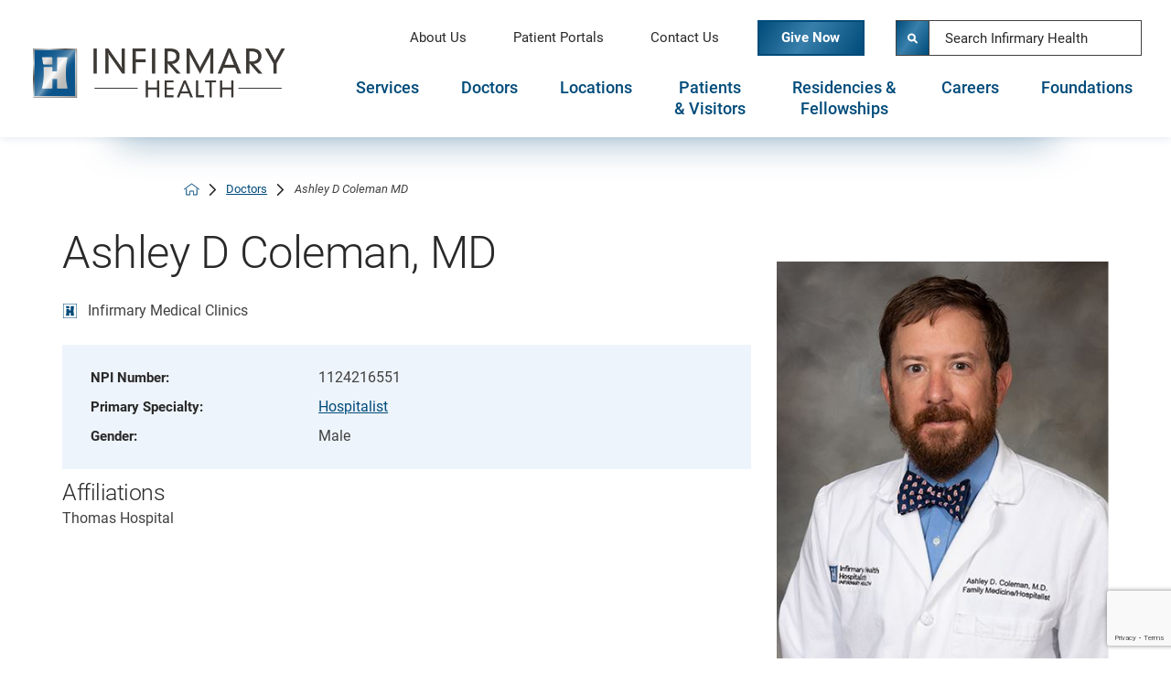

--- FILE ---
content_type: text/html; charset=utf-8
request_url: https://www.google.com/recaptcha/api2/anchor?ar=1&k=6LfHrSkUAAAAAPnKk5cT6JuKlKPzbwyTYuO8--Vr&co=aHR0cHM6Ly93d3cuaW5maXJtYXJ5aGVhbHRoLm9yZzo0NDM.&hl=en&v=PoyoqOPhxBO7pBk68S4YbpHZ&size=invisible&anchor-ms=20000&execute-ms=30000&cb=bjheyxgxz4dq
body_size: 49463
content:
<!DOCTYPE HTML><html dir="ltr" lang="en"><head><meta http-equiv="Content-Type" content="text/html; charset=UTF-8">
<meta http-equiv="X-UA-Compatible" content="IE=edge">
<title>reCAPTCHA</title>
<style type="text/css">
/* cyrillic-ext */
@font-face {
  font-family: 'Roboto';
  font-style: normal;
  font-weight: 400;
  font-stretch: 100%;
  src: url(//fonts.gstatic.com/s/roboto/v48/KFO7CnqEu92Fr1ME7kSn66aGLdTylUAMa3GUBHMdazTgWw.woff2) format('woff2');
  unicode-range: U+0460-052F, U+1C80-1C8A, U+20B4, U+2DE0-2DFF, U+A640-A69F, U+FE2E-FE2F;
}
/* cyrillic */
@font-face {
  font-family: 'Roboto';
  font-style: normal;
  font-weight: 400;
  font-stretch: 100%;
  src: url(//fonts.gstatic.com/s/roboto/v48/KFO7CnqEu92Fr1ME7kSn66aGLdTylUAMa3iUBHMdazTgWw.woff2) format('woff2');
  unicode-range: U+0301, U+0400-045F, U+0490-0491, U+04B0-04B1, U+2116;
}
/* greek-ext */
@font-face {
  font-family: 'Roboto';
  font-style: normal;
  font-weight: 400;
  font-stretch: 100%;
  src: url(//fonts.gstatic.com/s/roboto/v48/KFO7CnqEu92Fr1ME7kSn66aGLdTylUAMa3CUBHMdazTgWw.woff2) format('woff2');
  unicode-range: U+1F00-1FFF;
}
/* greek */
@font-face {
  font-family: 'Roboto';
  font-style: normal;
  font-weight: 400;
  font-stretch: 100%;
  src: url(//fonts.gstatic.com/s/roboto/v48/KFO7CnqEu92Fr1ME7kSn66aGLdTylUAMa3-UBHMdazTgWw.woff2) format('woff2');
  unicode-range: U+0370-0377, U+037A-037F, U+0384-038A, U+038C, U+038E-03A1, U+03A3-03FF;
}
/* math */
@font-face {
  font-family: 'Roboto';
  font-style: normal;
  font-weight: 400;
  font-stretch: 100%;
  src: url(//fonts.gstatic.com/s/roboto/v48/KFO7CnqEu92Fr1ME7kSn66aGLdTylUAMawCUBHMdazTgWw.woff2) format('woff2');
  unicode-range: U+0302-0303, U+0305, U+0307-0308, U+0310, U+0312, U+0315, U+031A, U+0326-0327, U+032C, U+032F-0330, U+0332-0333, U+0338, U+033A, U+0346, U+034D, U+0391-03A1, U+03A3-03A9, U+03B1-03C9, U+03D1, U+03D5-03D6, U+03F0-03F1, U+03F4-03F5, U+2016-2017, U+2034-2038, U+203C, U+2040, U+2043, U+2047, U+2050, U+2057, U+205F, U+2070-2071, U+2074-208E, U+2090-209C, U+20D0-20DC, U+20E1, U+20E5-20EF, U+2100-2112, U+2114-2115, U+2117-2121, U+2123-214F, U+2190, U+2192, U+2194-21AE, U+21B0-21E5, U+21F1-21F2, U+21F4-2211, U+2213-2214, U+2216-22FF, U+2308-230B, U+2310, U+2319, U+231C-2321, U+2336-237A, U+237C, U+2395, U+239B-23B7, U+23D0, U+23DC-23E1, U+2474-2475, U+25AF, U+25B3, U+25B7, U+25BD, U+25C1, U+25CA, U+25CC, U+25FB, U+266D-266F, U+27C0-27FF, U+2900-2AFF, U+2B0E-2B11, U+2B30-2B4C, U+2BFE, U+3030, U+FF5B, U+FF5D, U+1D400-1D7FF, U+1EE00-1EEFF;
}
/* symbols */
@font-face {
  font-family: 'Roboto';
  font-style: normal;
  font-weight: 400;
  font-stretch: 100%;
  src: url(//fonts.gstatic.com/s/roboto/v48/KFO7CnqEu92Fr1ME7kSn66aGLdTylUAMaxKUBHMdazTgWw.woff2) format('woff2');
  unicode-range: U+0001-000C, U+000E-001F, U+007F-009F, U+20DD-20E0, U+20E2-20E4, U+2150-218F, U+2190, U+2192, U+2194-2199, U+21AF, U+21E6-21F0, U+21F3, U+2218-2219, U+2299, U+22C4-22C6, U+2300-243F, U+2440-244A, U+2460-24FF, U+25A0-27BF, U+2800-28FF, U+2921-2922, U+2981, U+29BF, U+29EB, U+2B00-2BFF, U+4DC0-4DFF, U+FFF9-FFFB, U+10140-1018E, U+10190-1019C, U+101A0, U+101D0-101FD, U+102E0-102FB, U+10E60-10E7E, U+1D2C0-1D2D3, U+1D2E0-1D37F, U+1F000-1F0FF, U+1F100-1F1AD, U+1F1E6-1F1FF, U+1F30D-1F30F, U+1F315, U+1F31C, U+1F31E, U+1F320-1F32C, U+1F336, U+1F378, U+1F37D, U+1F382, U+1F393-1F39F, U+1F3A7-1F3A8, U+1F3AC-1F3AF, U+1F3C2, U+1F3C4-1F3C6, U+1F3CA-1F3CE, U+1F3D4-1F3E0, U+1F3ED, U+1F3F1-1F3F3, U+1F3F5-1F3F7, U+1F408, U+1F415, U+1F41F, U+1F426, U+1F43F, U+1F441-1F442, U+1F444, U+1F446-1F449, U+1F44C-1F44E, U+1F453, U+1F46A, U+1F47D, U+1F4A3, U+1F4B0, U+1F4B3, U+1F4B9, U+1F4BB, U+1F4BF, U+1F4C8-1F4CB, U+1F4D6, U+1F4DA, U+1F4DF, U+1F4E3-1F4E6, U+1F4EA-1F4ED, U+1F4F7, U+1F4F9-1F4FB, U+1F4FD-1F4FE, U+1F503, U+1F507-1F50B, U+1F50D, U+1F512-1F513, U+1F53E-1F54A, U+1F54F-1F5FA, U+1F610, U+1F650-1F67F, U+1F687, U+1F68D, U+1F691, U+1F694, U+1F698, U+1F6AD, U+1F6B2, U+1F6B9-1F6BA, U+1F6BC, U+1F6C6-1F6CF, U+1F6D3-1F6D7, U+1F6E0-1F6EA, U+1F6F0-1F6F3, U+1F6F7-1F6FC, U+1F700-1F7FF, U+1F800-1F80B, U+1F810-1F847, U+1F850-1F859, U+1F860-1F887, U+1F890-1F8AD, U+1F8B0-1F8BB, U+1F8C0-1F8C1, U+1F900-1F90B, U+1F93B, U+1F946, U+1F984, U+1F996, U+1F9E9, U+1FA00-1FA6F, U+1FA70-1FA7C, U+1FA80-1FA89, U+1FA8F-1FAC6, U+1FACE-1FADC, U+1FADF-1FAE9, U+1FAF0-1FAF8, U+1FB00-1FBFF;
}
/* vietnamese */
@font-face {
  font-family: 'Roboto';
  font-style: normal;
  font-weight: 400;
  font-stretch: 100%;
  src: url(//fonts.gstatic.com/s/roboto/v48/KFO7CnqEu92Fr1ME7kSn66aGLdTylUAMa3OUBHMdazTgWw.woff2) format('woff2');
  unicode-range: U+0102-0103, U+0110-0111, U+0128-0129, U+0168-0169, U+01A0-01A1, U+01AF-01B0, U+0300-0301, U+0303-0304, U+0308-0309, U+0323, U+0329, U+1EA0-1EF9, U+20AB;
}
/* latin-ext */
@font-face {
  font-family: 'Roboto';
  font-style: normal;
  font-weight: 400;
  font-stretch: 100%;
  src: url(//fonts.gstatic.com/s/roboto/v48/KFO7CnqEu92Fr1ME7kSn66aGLdTylUAMa3KUBHMdazTgWw.woff2) format('woff2');
  unicode-range: U+0100-02BA, U+02BD-02C5, U+02C7-02CC, U+02CE-02D7, U+02DD-02FF, U+0304, U+0308, U+0329, U+1D00-1DBF, U+1E00-1E9F, U+1EF2-1EFF, U+2020, U+20A0-20AB, U+20AD-20C0, U+2113, U+2C60-2C7F, U+A720-A7FF;
}
/* latin */
@font-face {
  font-family: 'Roboto';
  font-style: normal;
  font-weight: 400;
  font-stretch: 100%;
  src: url(//fonts.gstatic.com/s/roboto/v48/KFO7CnqEu92Fr1ME7kSn66aGLdTylUAMa3yUBHMdazQ.woff2) format('woff2');
  unicode-range: U+0000-00FF, U+0131, U+0152-0153, U+02BB-02BC, U+02C6, U+02DA, U+02DC, U+0304, U+0308, U+0329, U+2000-206F, U+20AC, U+2122, U+2191, U+2193, U+2212, U+2215, U+FEFF, U+FFFD;
}
/* cyrillic-ext */
@font-face {
  font-family: 'Roboto';
  font-style: normal;
  font-weight: 500;
  font-stretch: 100%;
  src: url(//fonts.gstatic.com/s/roboto/v48/KFO7CnqEu92Fr1ME7kSn66aGLdTylUAMa3GUBHMdazTgWw.woff2) format('woff2');
  unicode-range: U+0460-052F, U+1C80-1C8A, U+20B4, U+2DE0-2DFF, U+A640-A69F, U+FE2E-FE2F;
}
/* cyrillic */
@font-face {
  font-family: 'Roboto';
  font-style: normal;
  font-weight: 500;
  font-stretch: 100%;
  src: url(//fonts.gstatic.com/s/roboto/v48/KFO7CnqEu92Fr1ME7kSn66aGLdTylUAMa3iUBHMdazTgWw.woff2) format('woff2');
  unicode-range: U+0301, U+0400-045F, U+0490-0491, U+04B0-04B1, U+2116;
}
/* greek-ext */
@font-face {
  font-family: 'Roboto';
  font-style: normal;
  font-weight: 500;
  font-stretch: 100%;
  src: url(//fonts.gstatic.com/s/roboto/v48/KFO7CnqEu92Fr1ME7kSn66aGLdTylUAMa3CUBHMdazTgWw.woff2) format('woff2');
  unicode-range: U+1F00-1FFF;
}
/* greek */
@font-face {
  font-family: 'Roboto';
  font-style: normal;
  font-weight: 500;
  font-stretch: 100%;
  src: url(//fonts.gstatic.com/s/roboto/v48/KFO7CnqEu92Fr1ME7kSn66aGLdTylUAMa3-UBHMdazTgWw.woff2) format('woff2');
  unicode-range: U+0370-0377, U+037A-037F, U+0384-038A, U+038C, U+038E-03A1, U+03A3-03FF;
}
/* math */
@font-face {
  font-family: 'Roboto';
  font-style: normal;
  font-weight: 500;
  font-stretch: 100%;
  src: url(//fonts.gstatic.com/s/roboto/v48/KFO7CnqEu92Fr1ME7kSn66aGLdTylUAMawCUBHMdazTgWw.woff2) format('woff2');
  unicode-range: U+0302-0303, U+0305, U+0307-0308, U+0310, U+0312, U+0315, U+031A, U+0326-0327, U+032C, U+032F-0330, U+0332-0333, U+0338, U+033A, U+0346, U+034D, U+0391-03A1, U+03A3-03A9, U+03B1-03C9, U+03D1, U+03D5-03D6, U+03F0-03F1, U+03F4-03F5, U+2016-2017, U+2034-2038, U+203C, U+2040, U+2043, U+2047, U+2050, U+2057, U+205F, U+2070-2071, U+2074-208E, U+2090-209C, U+20D0-20DC, U+20E1, U+20E5-20EF, U+2100-2112, U+2114-2115, U+2117-2121, U+2123-214F, U+2190, U+2192, U+2194-21AE, U+21B0-21E5, U+21F1-21F2, U+21F4-2211, U+2213-2214, U+2216-22FF, U+2308-230B, U+2310, U+2319, U+231C-2321, U+2336-237A, U+237C, U+2395, U+239B-23B7, U+23D0, U+23DC-23E1, U+2474-2475, U+25AF, U+25B3, U+25B7, U+25BD, U+25C1, U+25CA, U+25CC, U+25FB, U+266D-266F, U+27C0-27FF, U+2900-2AFF, U+2B0E-2B11, U+2B30-2B4C, U+2BFE, U+3030, U+FF5B, U+FF5D, U+1D400-1D7FF, U+1EE00-1EEFF;
}
/* symbols */
@font-face {
  font-family: 'Roboto';
  font-style: normal;
  font-weight: 500;
  font-stretch: 100%;
  src: url(//fonts.gstatic.com/s/roboto/v48/KFO7CnqEu92Fr1ME7kSn66aGLdTylUAMaxKUBHMdazTgWw.woff2) format('woff2');
  unicode-range: U+0001-000C, U+000E-001F, U+007F-009F, U+20DD-20E0, U+20E2-20E4, U+2150-218F, U+2190, U+2192, U+2194-2199, U+21AF, U+21E6-21F0, U+21F3, U+2218-2219, U+2299, U+22C4-22C6, U+2300-243F, U+2440-244A, U+2460-24FF, U+25A0-27BF, U+2800-28FF, U+2921-2922, U+2981, U+29BF, U+29EB, U+2B00-2BFF, U+4DC0-4DFF, U+FFF9-FFFB, U+10140-1018E, U+10190-1019C, U+101A0, U+101D0-101FD, U+102E0-102FB, U+10E60-10E7E, U+1D2C0-1D2D3, U+1D2E0-1D37F, U+1F000-1F0FF, U+1F100-1F1AD, U+1F1E6-1F1FF, U+1F30D-1F30F, U+1F315, U+1F31C, U+1F31E, U+1F320-1F32C, U+1F336, U+1F378, U+1F37D, U+1F382, U+1F393-1F39F, U+1F3A7-1F3A8, U+1F3AC-1F3AF, U+1F3C2, U+1F3C4-1F3C6, U+1F3CA-1F3CE, U+1F3D4-1F3E0, U+1F3ED, U+1F3F1-1F3F3, U+1F3F5-1F3F7, U+1F408, U+1F415, U+1F41F, U+1F426, U+1F43F, U+1F441-1F442, U+1F444, U+1F446-1F449, U+1F44C-1F44E, U+1F453, U+1F46A, U+1F47D, U+1F4A3, U+1F4B0, U+1F4B3, U+1F4B9, U+1F4BB, U+1F4BF, U+1F4C8-1F4CB, U+1F4D6, U+1F4DA, U+1F4DF, U+1F4E3-1F4E6, U+1F4EA-1F4ED, U+1F4F7, U+1F4F9-1F4FB, U+1F4FD-1F4FE, U+1F503, U+1F507-1F50B, U+1F50D, U+1F512-1F513, U+1F53E-1F54A, U+1F54F-1F5FA, U+1F610, U+1F650-1F67F, U+1F687, U+1F68D, U+1F691, U+1F694, U+1F698, U+1F6AD, U+1F6B2, U+1F6B9-1F6BA, U+1F6BC, U+1F6C6-1F6CF, U+1F6D3-1F6D7, U+1F6E0-1F6EA, U+1F6F0-1F6F3, U+1F6F7-1F6FC, U+1F700-1F7FF, U+1F800-1F80B, U+1F810-1F847, U+1F850-1F859, U+1F860-1F887, U+1F890-1F8AD, U+1F8B0-1F8BB, U+1F8C0-1F8C1, U+1F900-1F90B, U+1F93B, U+1F946, U+1F984, U+1F996, U+1F9E9, U+1FA00-1FA6F, U+1FA70-1FA7C, U+1FA80-1FA89, U+1FA8F-1FAC6, U+1FACE-1FADC, U+1FADF-1FAE9, U+1FAF0-1FAF8, U+1FB00-1FBFF;
}
/* vietnamese */
@font-face {
  font-family: 'Roboto';
  font-style: normal;
  font-weight: 500;
  font-stretch: 100%;
  src: url(//fonts.gstatic.com/s/roboto/v48/KFO7CnqEu92Fr1ME7kSn66aGLdTylUAMa3OUBHMdazTgWw.woff2) format('woff2');
  unicode-range: U+0102-0103, U+0110-0111, U+0128-0129, U+0168-0169, U+01A0-01A1, U+01AF-01B0, U+0300-0301, U+0303-0304, U+0308-0309, U+0323, U+0329, U+1EA0-1EF9, U+20AB;
}
/* latin-ext */
@font-face {
  font-family: 'Roboto';
  font-style: normal;
  font-weight: 500;
  font-stretch: 100%;
  src: url(//fonts.gstatic.com/s/roboto/v48/KFO7CnqEu92Fr1ME7kSn66aGLdTylUAMa3KUBHMdazTgWw.woff2) format('woff2');
  unicode-range: U+0100-02BA, U+02BD-02C5, U+02C7-02CC, U+02CE-02D7, U+02DD-02FF, U+0304, U+0308, U+0329, U+1D00-1DBF, U+1E00-1E9F, U+1EF2-1EFF, U+2020, U+20A0-20AB, U+20AD-20C0, U+2113, U+2C60-2C7F, U+A720-A7FF;
}
/* latin */
@font-face {
  font-family: 'Roboto';
  font-style: normal;
  font-weight: 500;
  font-stretch: 100%;
  src: url(//fonts.gstatic.com/s/roboto/v48/KFO7CnqEu92Fr1ME7kSn66aGLdTylUAMa3yUBHMdazQ.woff2) format('woff2');
  unicode-range: U+0000-00FF, U+0131, U+0152-0153, U+02BB-02BC, U+02C6, U+02DA, U+02DC, U+0304, U+0308, U+0329, U+2000-206F, U+20AC, U+2122, U+2191, U+2193, U+2212, U+2215, U+FEFF, U+FFFD;
}
/* cyrillic-ext */
@font-face {
  font-family: 'Roboto';
  font-style: normal;
  font-weight: 900;
  font-stretch: 100%;
  src: url(//fonts.gstatic.com/s/roboto/v48/KFO7CnqEu92Fr1ME7kSn66aGLdTylUAMa3GUBHMdazTgWw.woff2) format('woff2');
  unicode-range: U+0460-052F, U+1C80-1C8A, U+20B4, U+2DE0-2DFF, U+A640-A69F, U+FE2E-FE2F;
}
/* cyrillic */
@font-face {
  font-family: 'Roboto';
  font-style: normal;
  font-weight: 900;
  font-stretch: 100%;
  src: url(//fonts.gstatic.com/s/roboto/v48/KFO7CnqEu92Fr1ME7kSn66aGLdTylUAMa3iUBHMdazTgWw.woff2) format('woff2');
  unicode-range: U+0301, U+0400-045F, U+0490-0491, U+04B0-04B1, U+2116;
}
/* greek-ext */
@font-face {
  font-family: 'Roboto';
  font-style: normal;
  font-weight: 900;
  font-stretch: 100%;
  src: url(//fonts.gstatic.com/s/roboto/v48/KFO7CnqEu92Fr1ME7kSn66aGLdTylUAMa3CUBHMdazTgWw.woff2) format('woff2');
  unicode-range: U+1F00-1FFF;
}
/* greek */
@font-face {
  font-family: 'Roboto';
  font-style: normal;
  font-weight: 900;
  font-stretch: 100%;
  src: url(//fonts.gstatic.com/s/roboto/v48/KFO7CnqEu92Fr1ME7kSn66aGLdTylUAMa3-UBHMdazTgWw.woff2) format('woff2');
  unicode-range: U+0370-0377, U+037A-037F, U+0384-038A, U+038C, U+038E-03A1, U+03A3-03FF;
}
/* math */
@font-face {
  font-family: 'Roboto';
  font-style: normal;
  font-weight: 900;
  font-stretch: 100%;
  src: url(//fonts.gstatic.com/s/roboto/v48/KFO7CnqEu92Fr1ME7kSn66aGLdTylUAMawCUBHMdazTgWw.woff2) format('woff2');
  unicode-range: U+0302-0303, U+0305, U+0307-0308, U+0310, U+0312, U+0315, U+031A, U+0326-0327, U+032C, U+032F-0330, U+0332-0333, U+0338, U+033A, U+0346, U+034D, U+0391-03A1, U+03A3-03A9, U+03B1-03C9, U+03D1, U+03D5-03D6, U+03F0-03F1, U+03F4-03F5, U+2016-2017, U+2034-2038, U+203C, U+2040, U+2043, U+2047, U+2050, U+2057, U+205F, U+2070-2071, U+2074-208E, U+2090-209C, U+20D0-20DC, U+20E1, U+20E5-20EF, U+2100-2112, U+2114-2115, U+2117-2121, U+2123-214F, U+2190, U+2192, U+2194-21AE, U+21B0-21E5, U+21F1-21F2, U+21F4-2211, U+2213-2214, U+2216-22FF, U+2308-230B, U+2310, U+2319, U+231C-2321, U+2336-237A, U+237C, U+2395, U+239B-23B7, U+23D0, U+23DC-23E1, U+2474-2475, U+25AF, U+25B3, U+25B7, U+25BD, U+25C1, U+25CA, U+25CC, U+25FB, U+266D-266F, U+27C0-27FF, U+2900-2AFF, U+2B0E-2B11, U+2B30-2B4C, U+2BFE, U+3030, U+FF5B, U+FF5D, U+1D400-1D7FF, U+1EE00-1EEFF;
}
/* symbols */
@font-face {
  font-family: 'Roboto';
  font-style: normal;
  font-weight: 900;
  font-stretch: 100%;
  src: url(//fonts.gstatic.com/s/roboto/v48/KFO7CnqEu92Fr1ME7kSn66aGLdTylUAMaxKUBHMdazTgWw.woff2) format('woff2');
  unicode-range: U+0001-000C, U+000E-001F, U+007F-009F, U+20DD-20E0, U+20E2-20E4, U+2150-218F, U+2190, U+2192, U+2194-2199, U+21AF, U+21E6-21F0, U+21F3, U+2218-2219, U+2299, U+22C4-22C6, U+2300-243F, U+2440-244A, U+2460-24FF, U+25A0-27BF, U+2800-28FF, U+2921-2922, U+2981, U+29BF, U+29EB, U+2B00-2BFF, U+4DC0-4DFF, U+FFF9-FFFB, U+10140-1018E, U+10190-1019C, U+101A0, U+101D0-101FD, U+102E0-102FB, U+10E60-10E7E, U+1D2C0-1D2D3, U+1D2E0-1D37F, U+1F000-1F0FF, U+1F100-1F1AD, U+1F1E6-1F1FF, U+1F30D-1F30F, U+1F315, U+1F31C, U+1F31E, U+1F320-1F32C, U+1F336, U+1F378, U+1F37D, U+1F382, U+1F393-1F39F, U+1F3A7-1F3A8, U+1F3AC-1F3AF, U+1F3C2, U+1F3C4-1F3C6, U+1F3CA-1F3CE, U+1F3D4-1F3E0, U+1F3ED, U+1F3F1-1F3F3, U+1F3F5-1F3F7, U+1F408, U+1F415, U+1F41F, U+1F426, U+1F43F, U+1F441-1F442, U+1F444, U+1F446-1F449, U+1F44C-1F44E, U+1F453, U+1F46A, U+1F47D, U+1F4A3, U+1F4B0, U+1F4B3, U+1F4B9, U+1F4BB, U+1F4BF, U+1F4C8-1F4CB, U+1F4D6, U+1F4DA, U+1F4DF, U+1F4E3-1F4E6, U+1F4EA-1F4ED, U+1F4F7, U+1F4F9-1F4FB, U+1F4FD-1F4FE, U+1F503, U+1F507-1F50B, U+1F50D, U+1F512-1F513, U+1F53E-1F54A, U+1F54F-1F5FA, U+1F610, U+1F650-1F67F, U+1F687, U+1F68D, U+1F691, U+1F694, U+1F698, U+1F6AD, U+1F6B2, U+1F6B9-1F6BA, U+1F6BC, U+1F6C6-1F6CF, U+1F6D3-1F6D7, U+1F6E0-1F6EA, U+1F6F0-1F6F3, U+1F6F7-1F6FC, U+1F700-1F7FF, U+1F800-1F80B, U+1F810-1F847, U+1F850-1F859, U+1F860-1F887, U+1F890-1F8AD, U+1F8B0-1F8BB, U+1F8C0-1F8C1, U+1F900-1F90B, U+1F93B, U+1F946, U+1F984, U+1F996, U+1F9E9, U+1FA00-1FA6F, U+1FA70-1FA7C, U+1FA80-1FA89, U+1FA8F-1FAC6, U+1FACE-1FADC, U+1FADF-1FAE9, U+1FAF0-1FAF8, U+1FB00-1FBFF;
}
/* vietnamese */
@font-face {
  font-family: 'Roboto';
  font-style: normal;
  font-weight: 900;
  font-stretch: 100%;
  src: url(//fonts.gstatic.com/s/roboto/v48/KFO7CnqEu92Fr1ME7kSn66aGLdTylUAMa3OUBHMdazTgWw.woff2) format('woff2');
  unicode-range: U+0102-0103, U+0110-0111, U+0128-0129, U+0168-0169, U+01A0-01A1, U+01AF-01B0, U+0300-0301, U+0303-0304, U+0308-0309, U+0323, U+0329, U+1EA0-1EF9, U+20AB;
}
/* latin-ext */
@font-face {
  font-family: 'Roboto';
  font-style: normal;
  font-weight: 900;
  font-stretch: 100%;
  src: url(//fonts.gstatic.com/s/roboto/v48/KFO7CnqEu92Fr1ME7kSn66aGLdTylUAMa3KUBHMdazTgWw.woff2) format('woff2');
  unicode-range: U+0100-02BA, U+02BD-02C5, U+02C7-02CC, U+02CE-02D7, U+02DD-02FF, U+0304, U+0308, U+0329, U+1D00-1DBF, U+1E00-1E9F, U+1EF2-1EFF, U+2020, U+20A0-20AB, U+20AD-20C0, U+2113, U+2C60-2C7F, U+A720-A7FF;
}
/* latin */
@font-face {
  font-family: 'Roboto';
  font-style: normal;
  font-weight: 900;
  font-stretch: 100%;
  src: url(//fonts.gstatic.com/s/roboto/v48/KFO7CnqEu92Fr1ME7kSn66aGLdTylUAMa3yUBHMdazQ.woff2) format('woff2');
  unicode-range: U+0000-00FF, U+0131, U+0152-0153, U+02BB-02BC, U+02C6, U+02DA, U+02DC, U+0304, U+0308, U+0329, U+2000-206F, U+20AC, U+2122, U+2191, U+2193, U+2212, U+2215, U+FEFF, U+FFFD;
}

</style>
<link rel="stylesheet" type="text/css" href="https://www.gstatic.com/recaptcha/releases/PoyoqOPhxBO7pBk68S4YbpHZ/styles__ltr.css">
<script nonce="sxsYHOZLp_XibzgAfb0UAw" type="text/javascript">window['__recaptcha_api'] = 'https://www.google.com/recaptcha/api2/';</script>
<script type="text/javascript" src="https://www.gstatic.com/recaptcha/releases/PoyoqOPhxBO7pBk68S4YbpHZ/recaptcha__en.js" nonce="sxsYHOZLp_XibzgAfb0UAw">
      
    </script></head>
<body><div id="rc-anchor-alert" class="rc-anchor-alert"></div>
<input type="hidden" id="recaptcha-token" value="[base64]">
<script type="text/javascript" nonce="sxsYHOZLp_XibzgAfb0UAw">
      recaptcha.anchor.Main.init("[\x22ainput\x22,[\x22bgdata\x22,\x22\x22,\[base64]/[base64]/[base64]/KE4oMTI0LHYsdi5HKSxMWihsLHYpKTpOKDEyNCx2LGwpLFYpLHYpLFQpKSxGKDE3MSx2KX0scjc9ZnVuY3Rpb24obCl7cmV0dXJuIGx9LEM9ZnVuY3Rpb24obCxWLHYpe04odixsLFYpLFZbYWtdPTI3OTZ9LG49ZnVuY3Rpb24obCxWKXtWLlg9KChWLlg/[base64]/[base64]/[base64]/[base64]/[base64]/[base64]/[base64]/[base64]/[base64]/[base64]/[base64]\\u003d\x22,\[base64]\x22,\x22w4zDr1PDm0LDo10fwp9zwrgEw61NwoHCrwvChjPDgQN1w6Uww64aw5HDjsK1wr7Cg8OwE0fDvcO+YzYfw6BkwqJ7woJqw7sVOlBLw5HDgsOtw7PCjcKRwpRjakZ4wqRDc3bCvsOmwqHCj8KowrwJw64GH1h5Ijd9WVxJw45/wpfCmcKSwrXCjBbDmsK8w5nDhXVaw6pyw4dIw7nDiCrDpMKgw7rCssOSw7LCoQ0DTcK6WMKkw59Jd8KfwoHDi8ODGsOLVMKTwp/CuWcpw45ow6HDl8KnOMOxGFzCu8OFwp90w5nDhMOww73DgGYUw5bDhMOgw4IKwrjChl5nwrRuD8OzwqTDk8KVHQzDpcOgwrJcW8O/XsOHwofDi1XDhDg+wrfDumZ0w5B5C8KIwoIgC8K+UsOVHUdVw752R8O3aMK3O8KyR8KHdsKHZBNDwrxMwoTCjcO/woHCncOMDcOEUcKsaMKywqXDiT8yDcOlMMKSC8KmwrwIw6jDpXbChTNSwpZIcX/DskhOVHDCl8Kaw7QgwpwUAsOUQcK3w4PCjsKDNk7CvsOzasO/VTkEBMODQzxyI8Omw7YBw5PDhArDlyDDvx9jCV8QZcK1wqrDs8K0QU3DpMKiMsOzCcOxwpzDswgnTS5Awp/DocOPwpFMw4nDulDCvS7DvkESwpPCn3/Dlz3Cr1kKw7gUO3l6wpTDmjvCm8Otw4LCthXDiMOUAMOSHMKkw4MxRX8Pw59VwqoybgLDpHnCqWvDjj/Clj7CvsK7G8O8w4smwqPDkF7DhcKCwrNtwoHDqMO4EHJoHsOZP8KMwrMdwqAgw5gmOWnDjQHDmMOEZBzCr8ONWVVGw4ZHdsK5w5A5w45rSnAIw4jDkirDoTPDh8OLAsOROmbDhDlfYMKew6zDscOHwrLCiAh4Og7DrETCjMOow6/DtDvCowPCpMKcSDPDvnLDnVXDhyDDgGLDmMKYwr4gaMKhcUrCoG95DxfCm8KMw7A+wqgjWMO2wpF2wqbCl8OEw4IfwozDlMKMw6LCpnjDky08wr7DhifCox8SclpzflUFwo1se8OQwqF5w4ZpwoDDoQbDg29EDhN+w5/[base64]/Dr8OwQVPDvsKLwppra0XChcKqwpzDjkzDtmTDpS0Aw4/CvcKcGsOyb8OzVGvDksO9WMOSwq3ChhzCjApHw7jCo8KKw63ChkXDvyvDoMODG8OBE2d9N8Ksw5XDhMKEwrUfw77DjcOEZ8O/w7JmwqoJcjzDuMKTw7oUfQ5VwrtyOSjChSXDtQ/Cl0xsw4Y4eMKUwonDoj9ZwqdPGV3DhTrDgcK+Rx9Lw4g7fMKZwp0YccK3w7U/[base64]/Dm8KhOUPCkjUfbMKwwoDDkMOFw4xkU8KdIMKvwqE7w7QTSwnCksOMw4DCm8KSXRg7w5gQwo/[base64]/CgiXCocOMw6osw6YnMMKIHl7CthFRw6nCicOawr7DkgvDmUFDQ8K/XcOfAcOdUMKMX1TCgBMLCDY+XkvDng94wrHCkMO1W8K2w7UNV8OrKMKnPsOHXklJbDtcLg7Dj3krwpxSw6DDnndfXcKLw7/DkcOhFcKSw5JnOGMiH8OawrvCmzzDqzbCp8OIaWFewowrwrRRccKKTDjCoMOAw5DCtA/CgWhRw6XDsmvDqQrCkT9PwpnDjMOKwowuw4whZMKgN2LCmMKgEMODwoLDgS8ywrnDscK3AT80SsOPEUIrYsOoSUnDpcK/w7XDvEFOHSksw6/CqMO8w6dqwpjDq1LCgghvw57CsSF2wpowbgAtQ2XCg8Kdw4DCh8KIw5AJDCHDuC14wodPJcKvVcKXwrnCvCoRXBTCm0TDtF8qw4sYw4vDjQ1jXGt7NcKiw6luw6VQwpc7w6vDkC/CpSbCpsKawo3DpzoZRMKrwpPDjysrRMO1w6DDhcKzw43DgE7Cl2pQecOLBcKNO8Kjw6TDvcKpJzxbw6TCp8OwfksNOcKzNwPCm0owwoNSWVlAZsOPQ2fDtW/[base64]/CihxMw4vDu8OSecK2U8KhMnBbw6Rxw4Jyw5UrIC9BWU/CpTbCvMOkCws1wozCq8KqwoDCkRRKw6IcwqXDjSrDsRIPwqvCosOuTMOBG8Kqw4ZMJsKywo81wpjCsMOsRl4Yd8OeLcK/w6XDo1cUw7YLwpDCn2zDjFFMSMKHw7E9w5ASWwXDn8OwWhnDn1R/O8KmPCbDt0/Dq3rDhANfNMKZGMK0w7XDtsKxwpnDoMK0XcKzw47CjQfDt0/DhydRwqR+w4JNwplxBcKkw6vDj8OpI8OywqHDgADDvcKxbMOnw43CoMO/w7DCpMKYw6p4wrsGw7RJTAvCjCzDlykuUcKID8K2PsKEwrrDnCpHwq1yJETDkgNFw5NDBhzDsMOawpnDt8KEw4/DhSdYw7TCncOIB8OMw4pAw4EZDMKVw5xfNMO4woLDilbCscK/w4vCuFQZY8KawoZ0Yi7CmsKSHWfDuMO4NmBbfA/DoFXDqWppw4cLaMKkQsOAw7/DisKzJknDt8KYwoLCm8K0w4V4wqJCaMKqw43CgcKkw77DmFbCl8KcJUZbbGzCmMOBwrklIRQrwqTCvm8tRcKyw48sQsKmYE/CvhfCr03DhAs8Dy/CscOCwqURNcKnQxjCmcKQK1JrwpbDucKmwq7DtE7DmFJ8w7ssMcKXfsOUURsxwpzCsSHDisOeNVzDuzBvwpXCpMO9wr4YI8K/bnLCssOpdHbCvzRhRcO6DsKlwqDDocKabsKOOMOxDVlUw6HCn8KuwqPCqsKGDynCvcKlw4pzesK3w7DDtcOxw4FOC1bClMKEOlM0cVrCgcOjw67DkMOvYmISK8KWH8Onw4AYwoMhI0/CqcK8w6Y7wr7CuTrDrFnDsMOSSsKwOUAPIsKFw51jwrrDuW3Dk8O7JMKABA/ClMO/eMKmw6J7WgoSUV8seMKQZlrCr8KUNsKow53DnMOSO8Oiw796wrDCiMK+w5sawoZ2NsOXOXFZw6scH8Oxw6hhw580w7LDvsOfwrXDjV/[base64]/[base64]/CkgnCqsK/[base64]/DlEjCpDbDocOKS8K2w5rDtMKfdsOAwqciZh7Csg7CgE1wwqvCtDMswpPCrsOrIMOOZcOnbCLCiUTCocO5UMO3wq1xw7LCi8KpwobCukoPR8KRUWHDnG3DilXDmU/Dnkp6wrEzGMOuw4vDrcKyw7lqZmfDpEpsMAXDuMO8U8K0QBl4w44yZcOsX8OdwrTCs8KqER3DncO6w5bDoit5wqTDsMOlOsO6fMO6BAbCtMO7QMOnUS9ew5U6wqnDiMO9AcOQZcOawq/CiTTCnnkvw5DDpzDDpg1kwqTCpi0ow5ZlXX8/w44Aw6l9GlzDvT3Do8K4wqjClH7CtsKCH8OvAwhJMMKNM8O8wr3Dt2DCr8OONsOsHRbCncO/wq3DlMKoKjnCjcOkZsK/wpZuwoXDvcOLwrXCocOmfGnCoFHCncOxw5cIworCscOrEA4QKFlKwrbChW5lMX7Cjl00wpPDp8OkwqgqKcOIw6lgwrhlwocHcybCocK5wpBLKsK7woEiH8KswqRFw4nCgSJ5ZsOZwqfCrMKOw5ZYw6vCvADDgFRdOU88dnPDisKdw6h4Wn05w7XDrcKZw6/CpnrChsO+VWYzwrbCmEMRAcKUwp3DlcOfacOWPcObw4LDl0JdJVvDoDTDgMKCwrDDtHHCssOPe2bCs8KAw4kBWnbCl2LDlALDuwjCsi8uwrDDqmVYdhwVUMKUfhoGeh/CkcKQHGcxWMONPMO5wqcOw4pSSsKbSFoYwo3Ck8KDHx7CqMKUAsKWw455wr8+XCBdwq7CmjbDvQdEw61Ew6YRA8Odwr1ARAfCkMKDYng+w7bDqMKLwpfDrMOXwqnDkn/DgAjCoH3DjEbDoMK2Uk7CrFU8W8Kow7xbwqvDil3DuMKrCHjDmxzDlMOMbMKrIcOUw5jDiH8ewrtgwponCMKkwrRwwrDDukvDncK7CGfChwQmRMOOOVLDuSEcNkJjRcKfwr3CjsOkw55iDn/CksO4XREXw5E8NAfDmFLChsOMSMKZHMOHesKQw4/[base64]/DsiPCkmTCrQJQw48ERCttOR3ChlwoK8KpwpVAw4PCoMOXwrTCnnQiLMOJdsK7WGBkFMOtw4dowpHCqDZWwq8ywpR2wqHCnAcKLCV2WcKvwqfDtijCkcKYwo/[base64]/w5Jxw5DDoX7DnMKowo7DmMKWbxgWwoDDhkrDl8Klwr/CvRrCg0xsdWlUwrXDkQvDsgh4d8OwccOXw4gzEsOlw6nCssO3HMKZMXJUJAUOaMKMa8KxwoE/MmXCmcKtwq18ASNZw7MsZ1PCrEvDlCwgw63DicODChHCmn0cGcOFYMO0w7fDlFYKwoVmwp7ClBdLU8OOwqHCjMKIwqLDisKCw6wiFsKiw5gQwoXDmAknSksmBsKmw4rDt8OuwqvCnMOMcVM5YHFnEsKBwplpw65VwoLCocO/woXCjnVbwoFbwpjDocKZw7vCjsKQeRU3wotJJho/[base64]/GQ7DjBfDqWRPwpXDnDzDo8KKLAxqKm/CjsOsRsKTWijCvSjCgMOBw4YJwqjCjxfCpWNzw5DCvX7ChC3CncOUdsKOw5PDmkUUDlfDqFEvAsOLOcOqVnwmBUTCpkIZSHrCnTdkw5R/wovDrcOWVMOrwpLCp8Ogwo/[base64]/[base64]/[base64]/CrMKBGFvCkA9HGcOVw4luw78XwoZFwo7DmcK6TlTDgsKEwp/CsQnCrsK3ScKswpA+w6DDgFvCu8KPbsK5H0pbPsKwwo/[base64]/w6LDocKmw6FgwpdiSMKjVDPDuSvCm8Krw7B1Xl3DlMOwwpc/bsKBwrDDqcK+TsOEwoXChQMkwqnDlGNlc8Ocwq/CtcOsCcKLFMObw7kAWMKJwoNGRsO+w6DDkD/CnMOdMn7Cp8OqA8O6K8KEw4vCp8OTMRHDj8Ocw4PCocOQfsOhwrPDu8O/wo1xwo0zFkgsw4VAUwExWynDk3HDnsOUFsKcfsODw4YUA8OUB8Kew5kQwpXCk8K/wqjDlgzDqcO/YMKrZ29TZhjCosO7HsOLwr7DqsKxwpRtw43DuRAjME3CgwpGRUAWN1kHw7giE8Onw4pFDxjCrRDDlcONwqBlwr12ZcKkNVLDplgHWMKLVDZww6/Cr8OoScKaSnpCwqhEC3HCksO8YxjDqRFPwrHChcK9w4EMw6bDqMKzesOCaFnDh2vCo8OKw6nClkEdwpvCisOQwojDjBUDwqpOw7IKX8KmOcK9woXDvjdEw74wwpHDiTQpw4LDvcKvRDLDi8OXIMKFKy4McFnCvnZXwoLDvcOKbMO7wp7CicOcJAonw51jwrdLVcK/PMO2OysEOcKDT3gyw4YSLcO4w47CvWsUWsKgQsOJbMKww7Ydw4IWwrfDg8O/w77ChSonaEDCncKXwpwDw5UuEifDsRHDhcONCULDg8Kzwo7CvMKSw6PDtDc3ADQFw5t3w6/[base64]/[base64]/DphlCw554w64/QBvCgMOtw5HCpcKowqBALcK3wojDnzHDn8KKBTwnwpTDoEolOcOuw6QxwqUhS8KnIQZEb2FLw7pfwqLCjAc7w5DCuMK7UVnCm8KCw4fDv8KBwovDoMK/w5ZfwoVUwqTDrn4Hw7bDjXAkwqHCisK8wolLw7/CoyY7wpzDjGnDg8KUwq4LwpEufMO0H3BFwpzDnTPCnXTDv1nDoFDCucKYKVhYwq8Xw4PChQPDisO3w5EEw4hoIcK/wqLDk8Kew7XCsj8rwpzDucOjFggtwoLCtD9kZ0Q1w7bDjVEZPlTCkizCkErCncO5wqbDimjDtFjDkcKAekR8wqbDp8K7w5fDhsO3LMK1wq1zZBnDhXsawqLDqV0ECcKKCcKRUADCt8ORCcO6dMKnw4RCw5rClRvCqsKBdcOif8KhwoA0LMOqw4BDwp/[base64]/Ci8OBwo/CgRLDnRzCvMOnw43DqsOJwpYHwqhgPcORwpxRwrpTRsKEwocvW8KYw6dmacK4wol/[base64]/d8KKIlrCjgrDsMKKw6sCFDVJw5E6DcO0WMKPLF8NMDnCnkDChMKfJsObL8OQQmzCicK4U8OCbFjDixDCncKaGcOdwrrDtWcZRgRswpPDtsKmw4TDisOZw5jDm8KaeTkww4rDinrCicONwrsoY1DCiMOlaw9OwpjDvcKzw4YLw7PCjA8pw58mwrhkT3/DlRkkw5jDhsOuL8KCw6REfi9dJl/Dk8OCCG/CgMOaMnNxwpXCg35kw4vDpcKMccO5w4bCjcOaT3gOCsOJwqYpfcOwb0UFJ8Odw6XCgcOFwrbCtsO9bMOBwoIOHcKvwqHCrRXDs8OIY2jDmiAvwo5WwobCmMOwwolDRV7DlcOXPhF+JSZjwpLDpnRsw5jDs8KUVcObMGF3w40DB8KUw5/[base64]/DkwBMCz3CrhJVwp5RwoR+Z8O1b8OPwovDmsO0R8Ohw7IXFg4zaMKQwrXDksO/[base64]/CiMKnGElswpfCsMOsw7sPwrbCksOSwpRqw5/CuMKiAnBxVAR2CMKrw6bDqWsCw6UPBWTDlcOxZsOfIcO4XQxZwrLDvyZzwpfCpwjDtMOGw5M1X8OiwqN/O8K4c8K0w7cIw4PDlMK6Wg/Cg8Kww7LDi8KCwpvCssKGGx8nw6U/XmXCrcKFwpfCucKww47ClMOSw5TCgBPDtBtuw63DlcO/BRdnKBbDqjBrwqvCv8KMwoLDrVzCncK2w6hNw5PCi8KLw7xYeMKAwqjCiT/DthjClF8+Uk/[base64]/wosDcRbCkMKnw7LCp8KDLUrDqsORwr3DvMKILyzDkgMGwo99YcKkwrnDlH9cw7krBcOkdUd+SSlnworDuWcuDMO6MsKTOXVgUGdSGcOHw6jDnsOuWsKgHAFnKUTCpD82cizCo8KHwofCqGDDqlvDuMOVw6fCswjDr0HCucOrRcKlG8KlwobCtcO/BsKRfMOFw5zCnSnCmFjCk18qw6TCr8OgIgpww7HDlwZ4wrwgw4Uow7ppE3pswqIGwp1BawhwLVfDrmLDqcOmVh82wpYnGlTCtFYdScK+OMOrw7XClRXCvsKuwrfCpcOWVMOdaTvCtxJnw43Dok7DhMOUw5wcw5XDusK6DxfDsAstwp/DryRuSDPDrcOowq0Gw5zDhjRLIsKXw4hDwpnDsMKaw47Dm3www4nCicKiwohvwqZ6LMOrw7DCpcKKOsOPUMKQwqrCusKyw419w4rCiMKUw5FpS8KAZsO4MsKZw7XCgUvCqcOQKTvDgVHCrHECwqjCkcKMJ8Olwokxwqg6PRw4w4wALcK+wpERJ0cIwpx/wrXDo27CqcK9LDwCw7XCoRhCB8OIw7zDh8OWwpHCqXbDocKRRAVWwrTDnU5cP8O0woJkwqDClcOJw458w6FUwpvCp2pMbzvCj8KzDwhWwr/Cq8KwOTpDwrDCsXDCrwECKxPCsHE6ZxTCpWPCvzlQL0nCu8OKw4nCsk/CjlAIHMOYw501C8OcwpIBw53CgsOVKQ9ZwqvClELCgQ/Du2vClDYLTsOLa8OYwrU7w5/DnRF2wrLCpcKAw4TDryDCrhB9CBTCh8Ozw4EHM0VRDMKEw77DphDDogl2IS/DicKAw6PCqsOQe8OSw7PCiAgBw5oWcHZwJWbDssK1e8Odw4oHw7HCpizCgiPDj0Z+R8KqfzM8MVZTf8K9DcKhw7XCmhPDmcOVw6wFw5XCgRTDrcKPe8OQAsOLIHhpWF0owq8aV3rCjcKRXHc8w5bDj3dlRsK3UVDDkB7DiG8sDMOBFADDpcKRwr/CsnUfwo3DuhZcHsOBbn8LX1DCjsKGwr9sUwPDiMORwrLCnsO4w7Mpw5DCuMO9w4bCjCDCscKxw7rCmhbCusK/[base64]/DgEbChMKLJcOVIA7Dl8OcGsKAw7FcDAvDq2fDiy/Cgzcbwq3Ckjc+wrTCrsOew7FUwr5qNVzDscKMwq0jH2ozcMK6w6nDpMKOPsO4JcKywoYcbMOSw43DsMKRDB1Uw4/CriF9ShJmwrnCu8OgOsOWWiHCoW5/wqpsOxPCpMO6w4hwej5YFcOmwo4Ya8KLLcK1w4Fmw4AHVDjCgWduwoLCt8KSB246w5gqwqwwasKsw7PCkkTDmsOOZcO9wpvCqAJHFxnDlsOzwr/[base64]/[base64]/DrcKTNMOrwoTDvcO3wrfDkjTClXBsa0nDsMKKDF9uwpzDqMKOwq1hw4vDlMKKwoTCjFRoeDULwrkYwofCnDoEw5Jjw48Uw4rCksO/[base64]/Dv8OYw5Y8wojDtMK1w5bDgGTCvsOLwqDDqsK2w71LAAbDtyzDhC4MTXLDhEN5w6ASw6fDmU/[base64]/[base64]/CuMObwqLDu8OuKnTCvjkRwpLDmS8fw6jCmMKNwrcjwozCpipacyLDrsK8w4tZFMOnwoLDuljCo8O+fwvDq2lUwrvDqMKZwr8iwr40M8KZB08PSsOIwos/[base64]/CuMKAwrwUw5JqL3/DulDCjRXDkyrDvSnCq8ORPsK8fcKzw7rDj2ESXFvDusOkwpx6w41jUwHCqDQ5Cyhnw6FtRBZ7w459wr/DoMOMw5REbsORw79aHnJNYlTCrMOfLcOTfcK+bC1Ew7NQC8KwHTphwqVLw6o1w6nDicOiwrEUdznDhMKGw6/DlyNETFhYR8OWDG/DtcOfw5xBQcOVS0kcScO9WsORw5gdEWM3XcORQHTDqxfChsKZw6HCocO5Y8K9wrkPw6PCpsKWGSLCgsKVesO9fA5SSMOdMW/Cqygiw5zDixXDvnrCniLDnDTDkEkDwq3DpEnDh8OBI3k/[base64]/[base64]/DmBRsw4zCicOhAiJdOyJbf8OxNTjCulo2TTVzFzzDsSHCnsOBJEV9w6prHsOpA8KcTMOpwpVcwqzDpUVrGwTCu0ltUzhtw6Z+RRDCuMK2BGLCtHVpwokyLCwEw7TDu8OCw6DCo8OAw480w4nCoQJfwrnDjsOnw4vCvsKEXEt3KsOqAw/CoMKMRcODMS7CvgAhw6/CpcOMw7nClMOWw4oAIcOIIgfCucOrw6Exw4PDjz/DjMOde8OjKcOsd8KsZRhYw5J1WMO0IVDCicOiVAXDrT/Cnh1sdsKBw4pRwr9twqx+w69OwrFww6RuJn4cwqBswrNWHmzCq8KPCcK5KsKfL8KgE8OEY2TCpQhnw7dmRyXCp8O8EF0CYcKseSjDtcOxc8Ocw67DpsKURgnDuMKQARDCocKyw6/ChMOKwo01dsK7w7Y2OifCmCvCqhnCncOLRMKQPsOGfm94wq/DkytdwonCrwlPUsOXw69sBWQPwr/[base64]/CgQEaecKWwr8oVi3CtcOMw5wlMRdrw6zDjcKbMsOvw4ZDQirCnMKQwoMDw4RjT8Kcw53Dj8OCwpHDncOgRl/CpnpCOlbDmA9wUDBZV8OTw6g4c8KSFMKgRcO/wpgeTcKaw70obcKCWcK5U2Azw7XDssK9QsOrcARCRsOAQsKowrLClztZUUxmwpJHwq/CnMOlw4E7UsKdRcOhw4cfw6XCvcO9wrJ/[base64]/[base64]/w5vDrnBawpjDoMKkEnXCn8K6w6/[base64]/w6XCkMK2dcKzw6tiwoVNwqbCinbCizDDmsOnJcK8VsK0wonDoX4PRF8GwqbCpsO2XcOIwqcqCcOaSxjCksKyw4HDlTvDv8KNwpDCqcOFPsOGKQxQZ8KtKiMVwpFRw5PDoSViwo9Lw54kSCbCt8KAwrp6VcKhwpDCoWV/ecOgw6LDplfCjiENwoUawp4+K8KLF0BtwoDDt8OoDnp2w4Unw6TCqhcdw7bCmCYWdynClw0EIsKRw7DDnAVHLMOENWA4FsKjHj8JwpjCp8KxCh3Dq8O5wozCniRZwo/[base64]/CjcO/w5nCunTCtQbDoD/DiMOVAEDDqhnCucOmw5XCvsOnNsKvb8O8CMOVHMKvw5HCm8O4w5DDiHEbLAIvZ0JrVMKvKMOtwq3DrcOfw5RRwpHCrlw/[base64]/[base64]/TWTDosKCw43Cs8KNOSlhwrXCq8KvDn7CosOlw5nDhsOnw6/CiMKuw40Uw53CqsKNfsK2YsOTA0nDtQnChsKpan/Cl8KMwq/Dr8OwC2E2GV1Rw5NlwrQSw4xjw5R/CU7CrEzDqyLCul0QCMOlMAMVwrcHwqXCjxrCicO+woF2bMKGEhHDvzHDhcKTSUjDnlHCpUpvYsOaSyI+aAvCi8KGw68Pw7AUW8Okw7XCoEvDvMKGw5gfwq/CnULDmCpgXBbCtAxJCcKNbsKdHMOJacOhKMORTULDkMK7OcOqw7XDg8KyOMKBw5JAIH3Ck1/DjhrCksOow6RmLE7CvCjCgVtQwrNbw6xWw6ZfbHBTwrQzLMOKw5lBwqJONHfCqsOvw6jDrsO8wrtBRQXDkxI4R8OXRcOww40SwrrCs8O5CMOfw5LCtkHDvxfCh0/Cuk3DncKXCmXDiAtDPVzCusOwwrrDocKVwpjCnMORwqrDlR0DRHJIw4/DlzpuDV4qOx8ZbcOMw6jCqUAWwq/Du2s0woJjScOOFcOxwq3Do8OgVwbDvMKlUVIcwrTDnMOIR34Iw75/f8OawoPDqcKtwptvw4xdw6/Ct8KNBsOEI35cEcOxwrwVwozCmsK6CMOnwojDrWDDisKwS8OmbcO+w7Ugw5fDvWt8w67DssOSw5HDn2LCt8OBSsOkHHNkLC8zV0N5wo9cYMKUKsOKw6rCjsO5w4HDnXLDoMKQBEbCmnzCgcKfwrtEEmQ/[base64]/[base64]/w4VhdgHCvMO6MMOfw4g3w4gdwpXDpMOiwpRIwp/Dr8K6wrkww4fDjMKZwqvCp8Ktw5hcKkLDtMOEF8OcwqPDpXBgw7bDhU1+w60Hw6sQM8KEw6cew652wq/Cngxhw5LCmcODc0nCkRdQCDwLwq1aO8KkGSwyw5sGw4zDq8O+bcK+YMO7IzjDusK1exzCiMKxCFgTNcODw6jDjQrDik85M8KDQmDClsO0VjINRMO3w7bDssO+E25mwqLDtQnDnsK9wrnDkMOgwpYRwrnCu1wGw4tXwppAw58+U3fCscKLw7kNwr94AmANw6o/[base64]/[base64]/Cl15+wr/DmArCtWHDkWQ3wqbDi8KmwrDDh2VWXMOUw4siIwQwwoRLw6opAcOowqAQwowTcEh8wpB3XMK1w7DDp8O3w4AHOcOSw47DrMOQwoIiEmbClMKlUsKrczDDhzkdwqnDsRrCoglGwrLCr8KzIMK0LgjCrcK8wo0gDMOKw4rDhTM/woQUJMKUbcOlw6fDuMOpNsKAwrVBCsOEIcOmE3AuwpLDiCPDlxDDmxjClHvCiABiQ2QabGB1wrzDksOpwr1kZ8KhYMKIw5vDskrCoMONwo8LAsKzXBV8w4kPw60qFcOWCQMwwrAsOcKVZ8OiUCHCrHphcMONFGXCsh0ePcO4RsOAwrxsHsOTfMO9ZMOHw6w/[base64]/Dj8OTccOrfcOFw7vDqsKgdMK7TsOswoDDhDDCok3CvFQRMTHDu8Kbwp3DjzPCvMO1wopbw4zCmxUTw6rDgwk9XMKKfGTDr2XDrCHDmBbClsKkwrMKTcKtI8OME8KoMcOrwqfCkcORw7wVw5I/[base64]/[base64]/DuS16wrFXwqHDkMOOwoHDgks1DcKIw7LDv8OfB8OfbsOSwrUvw6XCgMOkecOYa8OsasKfUw/CtQ5Mw5XDvcKow4jDozvCnMOOw6ZJDzbDhEpzwrFFXgTDmirCtsKlUlp9CMKPbMObw4nDvUN/w7XCvwfDvRnDo8O3woIidwfCtMKpXxdwwqkawpQww7TDhcK8VAU+wpXCocK3wq85T3/CgMOOw5DCn0BAw4rDisKpIBtqJsO6FcOvw6XDqT3DjsOZwpTClMOTXMOQR8KmSsOgw4XCsFfDhkxawonCjnhTBRFswqUORUYLwojCgnHDmcKiA8ORVsOOUcKUwqrCtcKOW8OzwqrCgsO/ZsKrw57Dr8KHPxzDqS/Dv1PClhA8VAcdwoTDgyLCvMKZwrvCnsK2woxHbsOQwqw9GmtGwqtzwodLwoTCiHIowqTCrQ8nO8OxwrPCrMK5bQ/CucO4LcKZCsK/[base64]/Co8OHYXkVPybDiUgVRMKfaxfCicOXwqHDlsO4KsK3w4tPd8KOTcK9ZjAnDmDDozhkw6MiwpTDv8OVE8KDdsO5QjhWXR3CnQoSwrfCgU/DnylPeR81w7ZRAsKiwot/RgPCgcKFacOjRcO9aMOQTHVNPxrDs0DCusO2csKgIMO8wq/Cok3CiMKrR3cOVXXDnMK7RwtRI2YEEcKqw6vDqwrCmh/DjzoywqkCwqvDmCLChC9bTsO1w6rDkn3DlcKyCBnChwl/wrDDs8O9wopowrovUMOAwojDkcO3HWBPSG3CniVKwoEfwp4EJsK/w5fDtcO0w7Yfw6UIeCgFZW3Co8KXeifDr8Ojf8KccxDCv8KCwpXCrMO+L8KSwoQYflUlwoXDpcKfenXCssKnw5HCkcKtw4UPbsKHdRogK10pE8OIc8KbR8OUXSLCqyzDjsOaw49+XCnDg8ONw4nDkRRfSsO7wphTw6Juw4oewqPCiiEGWR7CikrDssKbcMOywpgpwq/[base64]/CkcKPw5Ncwqwzw6TDscKONSfDqnN/J1DCqj/CiC/CpRNFfSzDssKZdws8woDDmkvDhsOyWMKqKEUoe8O/[base64]/bcOkwoJYC8KPwp/Cg2/[base64]/[base64]/CsUzCp8O5CsOdRDUTDkhqFMOgw4NPw6BPccKCwrPDm0IgKzstwrnCtwYTZhPCgys3wofCoB8IL8KQa8O3wr3Dn0pXwqs4w47CkMKEwoLCpDU1wr1Xw6NDwofDvxB+w7BGHgJLw6sBScOWwrvDm2M/wrgPPsOuw5LCpMKyw5zDpkRWd1AxOj/CnsKzWTHDmSVEWsKhPcOcw5Vvw7vCi8OYWXU9XsOZIsOybsOHw7I7wp3DksO3OMKED8O/w5hiWBhTw5U5w6V5eiFXM1HCt8O9WE7DjsKhwrLCsBfDvsK6wojDtSQcdR8Bw6fDmMODN201w5FLYyIPCjbDgBcGwonCqcKpFUIjGDAHw6rCsFPCvjfCpcKlw77DnShbw51Yw7wYdcOtw4vDlCNmwrgxBWd4w4YzE8O2OD/DtwYlw58Qw6HCtnZ4Kg9wwoweAsO+A35BAMOGQsKVFkBLw6/[base64]/w6wjw5wWwoNcw7Y3w61mwrkSw7/DrAnChTVjw5jDo3NyIx8UXFUhwrV7LUUnU2jCn8KIw4TCkm7DgmnCk23CiV0mLHBxecO5w4fDryJnQMO5w5Vgwo3DkMO1w6dYwoRqIcOwfsKcKQfChMKCw5VcNcKIw5JGwobChiTDhMOzJlLCkXcvM1HCncK5acK1w51Mw6jDi8OrwpTCqsK1HMOdwq5gw4/CtDrClcOQw5DDs8KawrEwwqRddy4SwpUodcOwEsKnw7g4w5TCicOHw4IkDynCssOiw4rCsF7DqsKmHMOOw6rDjMOtw4LDicKnw6jCngkYJk8zAcOrZx7DpC/ClmYJXVYSU8Oaw7jDg8K4ecKrw48wFsOGB8Kjwrwrwr4OYsKWw5wAwp/CpGsWRFs0wpfCt1TDm8KzOHrCisKewqcRwrXClQ/DpTw0w5EvJsOLwr5lwrFmNknCusO0w6gPwpLDrDrCnitLRVTDjsOhdCZ3woJ5w7J0S2fDolfCucOKw7smw6rCnFkbw4EAwrpvACLCn8KOwpYowoc2wroJwoxfw609wr4GTFxmwqPCjV7DksOYw4nCvU8sMcO1w5LDr8OzbE84Nm/[base64]/[base64]/[base64]/DvsO/JsO2w7zDoyliF8KyWk/DsXTDqloiw4sBEcKyfsKmw6PCsyXDmg9GGcO0wq5FV8OZw6fDtsK8wrN+DU0XwpLCtMKMc1NtdiTDkg0Rd8KbLMKoNABYw6DDlVvDocO4csOsesKqOsORasKRKMOxw6J6wpJjKwHDjgNGC2fDkXbDgQ8QwrwVKy1xeTceOSfCssKLTMO/[base64]/DhMKPXz7DgcKcwqrCqGrDlCTCoMKNwqFnw6fCusOwFTrDmmvComzDosO1wojDuyzDgXQgw7E8HsOeXsOZw6jDoiDDuS/DvhzCkAIoWVgNwq8DworCmxsTT8OnMMORw5FmVQ4hwqk2Z2HDrw/DucO6w6rDl8OPw7Qnwo9Sw7pPcMObwoYlwrXDrsKhw74Dw6nClcK9VsOfW8OjAcO3LBR4w68Zw6MkYMOfw5t9V17Dj8OmDcOPVwTCj8OAwq/ClSvCu8K9wqUVw4sXw4EbwoPCmHYwf8O4LF9CE8Ojw6VKAkU1w5nDnUzDlAFOwqHDkXPDinrCgGFjwqM1w7PDtUt/[base64]/[base64]/DjsK0JAHCjxbDmADCgjDDoHfDsBkEwqLCrMONYMKTw5xgwqtNwpjCjsKPNj91AzFFwr/[base64]/Dt3DDhcODT8KhHSAow4hJMcKwQRlawr3Dq8KaYjHCmcKNNz5cWMKGCMOBNBHCsUYWw4IyNH7DpVkXKVfDvcKvCsOdwp/DmnMXwoYEw7kRw6LCuhsKw5nDg8O9w7tXwrjDgcKmwqAbB8OKwqrDkh8/[base64]/[base64]/DuSLCty8QKcKDwoZZV8ONwqZawoTDgUPDhFgJw4rDvcKhw5DDiMO2K8OSwpLDk8Kxwq10WMK2bhVCw4PCi8KVw6/[base64]/[base64]/DiHLCosOhMxvChsK5JMK5bMK5SUvCksKmwqbDlcKTESDCpCbDvGUUw7vDvsKGwofCi8OiwrliR1vCmMKwwocuPMOEw5DCkhTDisODw4fDh0RDFMOlwq0VUsKEworCiCdsUkDCoHsQwqLCh8KOw6MARhLCtQ5gw7/Dp3IFPl/DtmE0XsOtwqFFKsOYdnVSw5XCscKIw5DDgsOhw5zDgnLDl8OswqnCkULDl8O4w6PCncKew5lVCR/DpMKow7nDh8OpJws2KUPDl8OPw7ZedcKuVcKlw7JHU8O8w51+wrrCisO/w53Do8K8wpHCj1PDrCDDrXzCm8OjF8K1T8OtUsORwpbDn8KNCFTCpgdLwoEqwrQ9w5LCn8K9wr9Mw6PCt3E+LXEnwo5qwpPDhCfCuk1TwoPCsBlcNFzClF8Cwq/Dsx7DnsOoZ0tiBsK/w4nCh8Kzw7ArHMKew6TCtzHCuSnDjgc7w7RDWVICw65Awqgtw7YGOMKJVx7Do8OfBw/Dq0vCmB/Dp8KmYHwrw5/CuMOdVzbDucKkQMK1wp4qd8O/w4EcRy5lCFIEwpPClMK2TcKvw7jCjsOkRcO+wrF5KcOaU0rChT/CrU7CisKqw4/CowIxw5ZiKcOCGcKcOsKgKMOZVz3Dq8OHwqgZcSPDjww/w6rCigwgw6xZZw\\u003d\\u003d\x22],null,[\x22conf\x22,null,\x226LfHrSkUAAAAAPnKk5cT6JuKlKPzbwyTYuO8--Vr\x22,0,null,null,null,0,[21,125,63,73,95,87,41,43,42,83,102,105,109,121],[1017145,913],0,null,null,null,null,0,null,0,null,700,1,null,0,\[base64]/76lBhnEnQkZnOKMAhk\\u003d\x22,0,0,null,null,1,null,0,1,null,null,null,0],\x22https://www.infirmaryhealth.org:443\x22,null,[3,1,1],null,null,null,0,3600,[\x22https://www.google.com/intl/en/policies/privacy/\x22,\x22https://www.google.com/intl/en/policies/terms/\x22],\x22A6rMxKIkz8ODiXeqoqf5QasIkGFvV6Ws/JFHvqQOGIQ\\u003d\x22,0,0,null,1,1768686619527,0,0,[25,3,166],null,[195,224,217],\x22RC-o_aDRMuf6ndvLg\x22,null,null,null,null,null,\x220dAFcWeA6FixAtiVX57lbbqniUu_TFoACndEek678K046aFXoTeQapVNDpvdmzo98yvrUCSIcU_-CadyY-qrVJmik8l_Ogdl7XzA\x22,1768769419767]");
    </script></body></html>